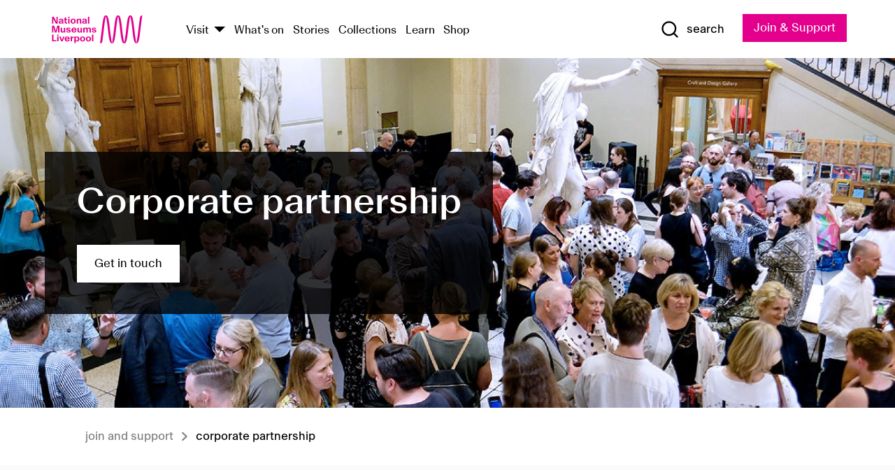

--- FILE ---
content_type: text/html; charset=utf-8
request_url: https://www.liverpoolmuseums.org.uk/join-and-support/corporate-partnership
body_size: 4863
content:
<!DOCTYPE html><html><head><meta charSet="utf-8"/><meta name="viewport" content="width=device-width"/><title>Corporate partnership | National Museums Liverpool</title><meta name="title" content="Corporate members and partnerships"/><meta name="description" content="Benefits of becoming a corporate member of National Museums Liverpool - the largest cultural organisation in the North West."/><meta name="url" content="https://www.liverpoolmuseums.org.uk/join-and-support/corporate-partnership"/><meta property="og:site_name" content="National Museums Liverpool"/><meta property="og:type" content="Basic page"/><meta property="og:url" content="https://www.liverpoolmuseums.org.uk/join-and-support/corporate-partnership"/><meta property="og:title" content="Corporate partnership"/><meta property="og:description" content="National Museums Liverpool&#x27;s corporate partnership packages can be tailored to the specific needs of your business. Benefits range from wide-reaching brand association to exceptional entertaining opportunities, invitations to exclusive events and tickets to exhibitions for your clients and staff."/><meta name="twitter:card" content="summary"/><meta name="twitter:title" content="Corporate partnership"/><meta name="twitter:site" content="@NML_Muse"/><meta name="twitter:description" content="National Museums Liverpool&#x27;s corporate partnership packages can be tailored to the specific needs of your business. Benefits range from wide-reaching brand association to exceptional entertaining opportunities, invitations to exclusive events and tickets to exhibitions for your clients and staff."/><meta name="twitter:url" content="https://www.liverpoolmuseums.org.uk/join-and-support/corporate-partnership"/><meta property="og:image" content="https://images.liverpoolmuseums.org.uk/styles/focal_point_4_3/public/import-pages/corporate-membership830_0.jpg"/><meta property="twitter:image" content="https://images.liverpoolmuseums.org.uk/styles/focal_point_4_3/public/import-pages/corporate-membership830_0.jpg"/><meta name="next-head-count" content="18"/><script src="https://code.jquery.com/jquery-3.5.1.min.js" integrity="sha256-9/aliU8dGd2tb6OSsuzixeV4y/faTqgFtohetphbbj0=" crossorigin="anonymous"></script><script>
              (function(h,o,t,j,a,r){
              h.hj=h.hj||function(){(h.hj.q=h.hj.q||[]).push(arguments)};
              h._hjSettings={hjid:3219582,hjsv:6};
              a=o.getElementsByTagName('head')[0];
              r=o.createElement('script');r.async=1;
              r.src=t+h._hjSettings.hjid+j+h._hjSettings.hjsv;
              a.appendChild(r);
              })(window,document,'https://static.hotjar.com/c/hotjar-','.js?sv=');</script><meta charSet="utf-8"/><link rel="shortcut icon" type="image/x-icon" href="/static/media/favicon.ico"/><script defer="" src="/static/polyfills/svgxuse.min.js"></script><script defer="" src="/static/polyfills/unorm.js"></script><script type="text/javascript">
              _linkedin_partner_id = "6740986";
              window._linkedin_data_partner_ids = window._linkedin_data_partner_ids || [];
              window._linkedin_data_partner_ids.push(_linkedin_partner_id);
            </script><script type="text/javascript">
              (function(l) {
                if (!l) {
                  window.lintrk = function(a, b) { window.lintrk.q.push([a, b]) };
                  window.lintrk.q = [];
                }
                var s = document.getElementsByTagName("script")[0];
                var b = document.createElement("script");
                b.type = "text/javascript";
                b.async = true;
                b.src = "https://snap.licdn.com/li.lms-analytics/insight.min.js";
                s.parentNode.insertBefore(b, s);
              })(window.lintrk);
            </script><noscript><img height="1" width="1" style="display:none" alt="" src="https://px.ads.linkedin.com/collect/?pid=6740986&amp;fmt=gif"/></noscript><link rel="preload" href="/_next/static/css/69a650e1c8d9085a.css" as="style"/><link rel="stylesheet" href="/_next/static/css/69a650e1c8d9085a.css" data-n-g=""/><noscript data-n-css=""></noscript><script defer="" nomodule="" src="/_next/static/chunks/polyfills-c67a75d1b6f99dc8.js"></script><script src="/_next/static/chunks/webpack-d1c608b21d57c472.js" defer=""></script><script src="/_next/static/chunks/framework-d5719ebbbcec5741.js" defer=""></script><script src="/_next/static/chunks/main-c52fcc867bd80df0.js" defer=""></script><script src="/_next/static/chunks/pages/_app-7f8f327192b1f6d2.js" defer=""></script><script src="/_next/static/chunks/75fc9c18-40134325ca6388e2.js" defer=""></script><script src="/_next/static/chunks/2c796e83-7ab690b33a6e2cb9.js" defer=""></script><script src="/_next/static/chunks/26770aaf-e5f75a4589951ba5.js" defer=""></script><script src="/_next/static/chunks/3b9d1622-cb3530196cc04533.js" defer=""></script><script src="/_next/static/chunks/743-6d2ab5d15195f4e7.js" defer=""></script><script src="/_next/static/chunks/853-e7cd37543176a7fa.js" defer=""></script><script src="/_next/static/chunks/278-d902f176211b92d6.js" defer=""></script><script src="/_next/static/chunks/666-3027421fdb5bb7ce.js" defer=""></script><script src="/_next/static/chunks/253-6ee1b430ae4cf66d.js" defer=""></script><script src="/_next/static/chunks/794-f3cae7ad91cb5d07.js" defer=""></script><script src="/_next/static/chunks/2-0d3590ccee6ee82f.js" defer=""></script><script src="/_next/static/chunks/259-887a894390c5e056.js" defer=""></script><script src="/_next/static/chunks/563-79256bec02dde020.js" defer=""></script><script src="/_next/static/chunks/153-4abe4a3e6b4be9e9.js" defer=""></script><script src="/_next/static/chunks/493-b61572e3b7ce598d.js" defer=""></script><script src="/_next/static/chunks/pages/drupal-2abfd4e1db51d38e.js" defer=""></script><script src="/_next/static/ASqhmMd104crkElboZQNn/_buildManifest.js" defer=""></script><script src="/_next/static/ASqhmMd104crkElboZQNn/_ssgManifest.js" defer=""></script><style id="__jsx-897211111">a.jsx-897211111{font-size:1.6rem;}</style><style id="__jsx-2139125512">.button--mailchimp-submit.jsx-2139125512{white-space:nowrap;}</style><style id="__jsx-4154269630">.page-transition-enter{opacity:0;-webkit-transform:translate3d(0,5px,0);-ms-transform:translate3d(0,5px,0);transform:translate3d(0,5px,0);}.page-transition-enter-active{opacity:1;-webkit-transform:translate3d(0,0,0);-ms-transform:translate3d(0,0,0);transform:translate3d(0,0,0);-webkit-transition:opacity 200ms,-webkit-transform 200ms;-webkit-transition:opacity 200ms,transform 200ms;transition:opacity 200ms,transform 200ms;}.page-transition-exit{opacity:1;}.page-transition-exit-active{opacity:0;-webkit-transition:opacity 200ms;transition:opacity 200ms;}</style></head><body><noscript><iframe title="GTM" src="https://www.googletagmanager.com/ns.html?id=GTM-TH4M7B" height="0" width="0" style="display:none;visibility:hidden"></iframe></noscript><div id="__next"><div id="all" class="jsx-4154269630"><header class="section header header--primary" role="banner"><div class="u--in u--lane"><div class="columns is-mobile is-vcentered"><div class="column is-narrow is-hidden-desktop"><button type="button" aria-controls="navi" class="burger burger--squeeze" aria-label="toggle site navigation" aria-expanded="false" data-behaviour="toggle-visibility"><div class="burger__lines" aria-hidden="true"></div><span class="visuallyhidden">toggle site navigation</span></button></div><div class="column is-narrow"><a class="nml-logo" href="/"><span class="nml-logo__small"><img src="/static/images/logos/nml-rhodamine-large.svg" alt="National Museums Liverpool - Homepage"/></span><span class="nml-logo__text vh">National Museums Liverpool</span></a></div><div class="column"><div id="navi" class=""><div class="columns is-gapless is-desktop is-vcentered"><div class="column"><nav id="nav--primary" class="nav nav--primary nav--cms" role="navigation" itemscope="" itemType="https://schema.org/SiteNavigationElement" aria-label="Primary navigation"><h2 class="">Main menu</h2><ul class="menu"><li class="menu__item menu__item--parent
            
            "><a href="/visit">Visit</a><button type="button" aria-controls="subnav" aria-haspopup="true" aria-expanded="false" aria-label="Show Venues" class="toggle toggle--arrow" data-behaviour="toggle-visibility"><span class="visuallyhidden">show venues</span></button><div class="menu__subnav search--hide" id="subnav" aria-hidden="true"><div class="u--lane"><div class="venues venues--text"><a class="venue logo" aria-label="Museum of Liverpool" href="/museum-of-liverpool">Museum of Liverpool</a><a class="venue logo" aria-label="World Museum" href="/world-museum">World Museum</a><a class="venue logo" aria-label="International Slavery Museum" href="/international-slavery-museum">International Slavery Museum</a><a class="venue logo" aria-label="Maritime Museum" href="/maritime-museum">Maritime Museum</a><a class="venue logo" aria-label="Walker Art Gallery" href="/walker-art-gallery">Walker Art Gallery</a><a class="venue logo" aria-label="Sudley House" href="/sudley-house">Sudley House</a><a class="venue logo" aria-label="Lady Lever Art Gallery" href="/lady-lever-art-gallery">Lady Lever Art Gallery</a></div></div></div></li><li class="menu__item "><a href="/whatson">What&#x27;s on</a></li><li class="menu__item "><a href="/stories">Stories</a></li><li class="menu__item "><a href="/collections">Collections</a></li><li class="menu__item "><a href="/learn/schools-home">Learn</a></li><li class="menu__item"><a href="https://national-museums-liverpool.myshopify.com">Shop</a></li></ul></nav></div><div class="column is-narrow is-hidden-touch"><button type="button" aria-controls="search" aria-expanded="false" aria-label="Show Search" class="show-search-toggle toggle" data-behaviour="toggle-visibility"><span class="toggle__icon"><svg xmlns="http://www.w3.org/2000/svg" xmlns:xlink="http://www.w3.org/1999/xlink" class="svg svg--icon" aria-hidden="true" focusable="false"><use xlink:href="/static/images/sprite.svg#glyph-search"></use></svg></span><span class="toggle__text"><span class="visuallyhidden">toggle</span>search</span></button></div></div></div></div><div class="column is-narrow"><a type="button" class="jsx-897211111 button button--special " href="/join-and-support"><span class="jsx-897211111 button__label">Join &amp; Support</span><span class="jsx-897211111 button__triangle"></span></a></div></div></div></header><main class="jsx-4154269630"><div class="page-transition-enter"><div class="paragraph paragraph__paragraph--simple_text"></div></div></main><footer><section class="section section--venues"><div class="u--in u--lane"><div class="venues "><a class="venue logo" aria-label="Museum of Liverpool" href="/museum-of-liverpool"><svg xmlns="http://www.w3.org/2000/svg" xmlns:xlink="http://www.w3.org/1999/xlink" class="svg svg--icon" aria-hidden="true" focusable="false"><use xlink:href="/static/images/sprite.svg#glyph-venue-ml--v"></use></svg></a><a class="venue logo" aria-label="World Museum" href="/world-museum"><svg xmlns="http://www.w3.org/2000/svg" xmlns:xlink="http://www.w3.org/1999/xlink" class="svg svg--icon" aria-hidden="true" focusable="false"><use xlink:href="/static/images/sprite.svg#glyph-venue-wm--v"></use></svg></a><a class="venue logo" aria-label="International Slavery Museum" href="/international-slavery-museum"><svg xmlns="http://www.w3.org/2000/svg" xmlns:xlink="http://www.w3.org/1999/xlink" class="svg svg--icon" aria-hidden="true" focusable="false"><use xlink:href="/static/images/sprite.svg#glyph-venue-is--v"></use></svg></a><a class="venue logo" aria-label="Maritime Museum" href="/maritime-museum"><svg xmlns="http://www.w3.org/2000/svg" xmlns:xlink="http://www.w3.org/1999/xlink" class="svg svg--icon" aria-hidden="true" focusable="false"><use xlink:href="/static/images/sprite.svg#glyph-venue-mm--v"></use></svg></a><a class="venue logo" aria-label="Walker Art Gallery" href="/walker-art-gallery"><svg xmlns="http://www.w3.org/2000/svg" xmlns:xlink="http://www.w3.org/1999/xlink" class="svg svg--icon" aria-hidden="true" focusable="false"><use xlink:href="/static/images/sprite.svg#glyph-venue-wa--v"></use></svg></a><a class="venue logo" aria-label="Sudley House" href="/sudley-house"><svg xmlns="http://www.w3.org/2000/svg" xmlns:xlink="http://www.w3.org/1999/xlink" class="svg svg--icon" aria-hidden="true" focusable="false"><use xlink:href="/static/images/sprite.svg#glyph-venue-sh--v"></use></svg></a><a class="venue logo" aria-label="Lady Lever Art Gallery" href="/lady-lever-art-gallery"><svg xmlns="http://www.w3.org/2000/svg" xmlns:xlink="http://www.w3.org/1999/xlink" class="svg svg--icon" aria-hidden="true" focusable="false"><use xlink:href="/static/images/sprite.svg#glyph-venue-ll--v"></use></svg></a></div></div></section><section class="section section--bigfoot"><div class="u--in u--lane"><div class="bigfoot"><div class="columns is-mobile is-multiline"><div class="column is-half-touch"><span class="bigfoot__heading">About</span></div><div class="column is-half-touch"><span class="bigfoot__heading">Support</span></div><div class="column is-half-touch"><span class="bigfoot__heading">Resource</span></div><div class="column is-half-touch"><span class="bigfoot__heading">Venue hire</span></div><div class="column is-4-desktop is-full-touch"><span class="bigfoot__heading">Stay in touch</span><p>Receive news about National Museums Liverpool, exhibitions, events and more.</p><fieldset class="jsx-2139125512"><legend aria-hidden="true" class="jsx-2139125512 visuallyhidden">Email Signup</legend><div class="jsx-2139125512 email-input"><label for="email-signup" class="jsx-2139125512 visuallyhidden">Email Address</label><a href="/sign-up" class="jsx-2139125512"><button type="submit" class="jsx-2139125512 button button--solid button--mailchimp-submit">Sign up</button></a></div></fieldset></div></div><div class="bigfoot__social"><div class="social-channels"><div class="columns is-centered"><div class="column is-narrow"><a href="https://www.youtube.com/user/NMLWebTeam" class="channel channel--youtube"><span class="channel__icon"><svg xmlns="http://www.w3.org/2000/svg" xmlns:xlink="http://www.w3.org/1999/xlink" class="svg svg--icon" aria-hidden="true" focusable="false"><use xlink:href="/static/images/sprite.svg#glyph-youtube"></use></svg></span><span class="channel__name">Subscribe to our YouTube Channel</span></a></div></div></div></div></div></div></section><section class="section section--colophon"><div class="u--in u--lane"><div class="colophon"><div class="columns is-mobile"><div class="column has-text-centered-touch"><p>© <!-- -->2026<!-- --> National Museums Liverpool. All rights reserved.</p></div><div class="column has-text-centered-touch is-narrow"><ul class="foot_links"><li><a href="/privacy">Privacy</a></li><li><a href="/modern-slavery-statement">Modern Slavery Statement</a></li><li><a href="/cookies">Cookies</a></li><li><a href="/accessibility">Accessibility Statement</a></li></ul></div></div></div></div></section></footer><button type="button" id="back-to-top" class="" aria-label="Back to top"><svg xmlns="http://www.w3.org/2000/svg" xmlns:xlink="http://www.w3.org/1999/xlink" class="svg svg--icon" aria-hidden="true" focusable="false"><use xlink:href="/static/images/sprite.svg#glyph-arrow-up"></use></svg></button></div></div><script id="__NEXT_DATA__" type="application/json">{"props":{"pageProps":{"data":{"type":"node--page","id":"c3c58989-46e6-4228-beaa-e905f872e096","links":{"self":{"href":"https://content.liverpoolmuseums.org.uk/jsonapi/node/page/c3c58989-46e6-4228-beaa-e905f872e096?resourceVersion=id%3A173175"},"working-copy":{"href":"https://content.liverpoolmuseums.org.uk/jsonapi/node/page/c3c58989-46e6-4228-beaa-e905f872e096?resourceVersion=rel%3Aworking-copy"}},"attributes":{"drupal_internal__nid":42016,"drupal_internal__vid":173175,"langcode":"en","revision_timestamp":"2025-12-01T17:09:04+00:00","status":true,"title":"Corporate partnership","created":"2019-11-21T14:08:07+00:00","changed":"2025-12-01T17:09:04+00:00","promote":false,"sticky":false,"default_langcode":true,"revision_translation_affected":true,"moderation_state":"published","metatag":null,"metatag_normalized":[{"tag":"meta","attributes":{"name":"title","content":"Corporate members and partnerships"}},{"tag":"meta","attributes":{"name":"description","content":"Benefits of becoming a corporate member of National Museums Liverpool - the largest cultural organisation in the North West."}},{"tag":"link","attributes":{"rel":"canonical","href":"https://www.liverpoolmuseums.org.uk/join-and-support/corporate-partnership"}},{"tag":"meta","attributes":{"property":"og:site_name","content":"National Museums Liverpool"}},{"tag":"meta","attributes":{"property":"og:type","content":"Basic page"}},{"tag":"meta","attributes":{"property":"og:url","content":"https://www.liverpoolmuseums.org.uk/join-and-support/corporate-partnership"}},{"tag":"meta","attributes":{"property":"og:title","content":"Corporate partnership"}},{"tag":"meta","attributes":{"property":"og:description","content":"National Museums Liverpool's corporate partnership packages can be tailored to the specific needs of your business. Benefits range from wide-reaching brand association to exceptional entertaining opportunities, invitations to exclusive events and tickets to exhibitions for your clients and staff."}},{"tag":"meta","attributes":{"property":"og:image","content":"public://import-pages/corporate-membership830_0.jpg"}},{"tag":"meta","attributes":{"name":"twitter:card","content":"summary"}},{"tag":"meta","attributes":{"name":"twitter:title","content":"Corporate partnership"}},{"tag":"meta","attributes":{"name":"twitter:site","content":"@NML_Muse"}},{"tag":"meta","attributes":{"name":"twitter:description","content":"National Museums Liverpool's corporate partnership packages can be tailored to the specific needs of your business. Benefits range from wide-reaching brand association to exceptional entertaining opportunities, invitations to exclusive events and tickets to exhibitions for your clients and staff."}},{"tag":"meta","attributes":{"name":"twitter:url","content":"https://www.liverpoolmuseums.org.uk/join-and-support/corporate-partnership"}}],"path":{"alias":"/join-and-support/corporate-partnership","pid":7462387,"langcode":"en"},"publish_on":null,"unpublish_on":null,"publish_state":"_none","unpublish_state":"_none","body":{"value":"\u003cp\u003eNational Museums Liverpool's corporate partnership packages can be tailored to the specific needs of your business. Benefits range from wide-reaching brand association to exceptional entertaining opportunities, invitations to exclusive events and tickets to exhibitions for your clients and staff.\u003c/p\u003e\r\n","format":"full_html","processed":"\u003cp\u003eNational Museums Liverpool's corporate partnership packages can be tailored to the specific needs of your business. Benefits range from wide-reaching brand association to exceptional entertaining opportunities, invitations to exclusive events and tickets to exhibitions for your clients and staff.\u003c/p\u003e\n","summary":""},"field_action_link":{"uri":"mailto:business@liverpoolmuseums.org.uk","title":"Get in touch","options":[],"url":"mailto:business@liverpoolmuseums.org.uk"},"field_action_link_2":null,"field_action_style":"Solid","field_action_style_2":"Solid","field_add_anchor_link_navigation":false,"field_card_summary":null,"field_description_spotlight":null,"field_image_url":"public://2019-11/corporate-membership.jpg","field_media_image_url":"public://import-pages/corporate-membership830_0.jpg","field_meta_tags":{"description":"Benefits of becoming a corporate member of National Museums Liverpool - the largest cultural organisation in the North West.","title":"Corporate members and partnerships"},"field_overlay_alignment":"Left","field_overlay_style":"Yinyang","field_pre_title":null,"field_show_title_summary_top":false,"field_tab_banner_url":null,"field_tab_page":false,"field_title":"Corporate partnership","field_venue_code":null},"relationships":{"node_type":{"data":{"type":"node_type--node_type","id":"77d3e068-f4c3-40e4-a921-bc00889f23a1","meta":{"drupal_internal__target_id":"page"}},"links":{"related":{"href":"https://content.liverpoolmuseums.org.uk/jsonapi/node/page/c3c58989-46e6-4228-beaa-e905f872e096/node_type?resourceVersion=id%3A173175"},"self":{"href":"https://content.liverpoolmuseums.org.uk/jsonapi/node/page/c3c58989-46e6-4228-beaa-e905f872e096/relationships/node_type?resourceVersion=id%3A173175"}}},"revision_uid":{"data":{"type":"user--user","id":"da37b6fd-f6c1-44ec-9153-651ca08dbf7b","meta":{"drupal_internal__target_id":1240}},"links":{"related":{"href":"https://content.liverpoolmuseums.org.uk/jsonapi/node/page/c3c58989-46e6-4228-beaa-e905f872e096/revision_uid?resourceVersion=id%3A173175"},"self":{"href":"https://content.liverpoolmuseums.org.uk/jsonapi/node/page/c3c58989-46e6-4228-beaa-e905f872e096/relationships/revision_uid?resourceVersion=id%3A173175"}}},"uid":{"data":{"type":"user--user","id":"05537a0d-b2f4-450a-b177-04d1cce7cc84","meta":{"drupal_internal__target_id":1}},"links":{"related":{"href":"https://content.liverpoolmuseums.org.uk/jsonapi/node/page/c3c58989-46e6-4228-beaa-e905f872e096/uid?resourceVersion=id%3A173175"},"self":{"href":"https://content.liverpoolmuseums.org.uk/jsonapi/node/page/c3c58989-46e6-4228-beaa-e905f872e096/relationships/uid?resourceVersion=id%3A173175"}}},"field_add_paragraph":{"data":[{"type":"paragraph--simple_text","id":"c90b79ce-5849-473c-8d69-04113cc6db2a","meta":{"target_revision_id":313135,"drupal_internal__target_id":698}}],"links":{"related":{"href":"https://content.liverpoolmuseums.org.uk/jsonapi/node/page/c3c58989-46e6-4228-beaa-e905f872e096/field_add_paragraph?resourceVersion=id%3A173175"},"self":{"href":"https://content.liverpoolmuseums.org.uk/jsonapi/node/page/c3c58989-46e6-4228-beaa-e905f872e096/relationships/field_add_paragraph?resourceVersion=id%3A173175"}}},"field_featured_object":{"data":null,"links":{"related":{"href":"https://content.liverpoolmuseums.org.uk/jsonapi/node/page/c3c58989-46e6-4228-beaa-e905f872e096/field_featured_object?resourceVersion=id%3A173175"},"self":{"href":"https://content.liverpoolmuseums.org.uk/jsonapi/node/page/c3c58989-46e6-4228-beaa-e905f872e096/relationships/field_featured_object?resourceVersion=id%3A173175"}}},"field_image":{"data":{"type":"media--image","id":"be22a9dd-b0fe-4ffd-af44-db9b228f6b41","meta":{"drupal_internal__target_id":37387}},"links":{"related":{"href":"https://content.liverpoolmuseums.org.uk/jsonapi/node/page/c3c58989-46e6-4228-beaa-e905f872e096/field_image?resourceVersion=id%3A173175"},"self":{"href":"https://content.liverpoolmuseums.org.uk/jsonapi/node/page/c3c58989-46e6-4228-beaa-e905f872e096/relationships/field_image?resourceVersion=id%3A173175"}}},"field_media_image":{"data":[{"type":"media--image","id":"355f8023-aece-4258-8bef-ac5e88e79fbf","meta":{"drupal_internal__target_id":30640}}],"links":{"related":{"href":"https://content.liverpoolmuseums.org.uk/jsonapi/node/page/c3c58989-46e6-4228-beaa-e905f872e096/field_media_image?resourceVersion=id%3A173175"},"self":{"href":"https://content.liverpoolmuseums.org.uk/jsonapi/node/page/c3c58989-46e6-4228-beaa-e905f872e096/relationships/field_media_image?resourceVersion=id%3A173175"}}},"field_t":{"data":null,"links":{"related":{"href":"https://content.liverpoolmuseums.org.uk/jsonapi/node/page/c3c58989-46e6-4228-beaa-e905f872e096/field_t?resourceVersion=id%3A173175"},"self":{"href":"https://content.liverpoolmuseums.org.uk/jsonapi/node/page/c3c58989-46e6-4228-beaa-e905f872e096/relationships/field_t?resourceVersion=id%3A173175"}}},"field_tab_page_master":{"data":null,"links":{"related":{"href":"https://content.liverpoolmuseums.org.uk/jsonapi/node/page/c3c58989-46e6-4228-beaa-e905f872e096/field_tab_page_master?resourceVersion=id%3A173175"},"self":{"href":"https://content.liverpoolmuseums.org.uk/jsonapi/node/page/c3c58989-46e6-4228-beaa-e905f872e096/relationships/field_tab_page_master?resourceVersion=id%3A173175"}}},"field_venue":{"data":null,"links":{"related":{"href":"https://content.liverpoolmuseums.org.uk/jsonapi/node/page/c3c58989-46e6-4228-beaa-e905f872e096/field_venue?resourceVersion=id%3A173175"},"self":{"href":"https://content.liverpoolmuseums.org.uk/jsonapi/node/page/c3c58989-46e6-4228-beaa-e905f872e096/relationships/field_venue?resourceVersion=id%3A173175"}}}}},"relationships":{"node_type":{"data":{"type":"node_type--node_type","id":"77d3e068-f4c3-40e4-a921-bc00889f23a1","meta":{"drupal_internal__target_id":"page"}},"links":{"related":{"href":"https://content.liverpoolmuseums.org.uk/jsonapi/node/page/c3c58989-46e6-4228-beaa-e905f872e096/node_type?resourceVersion=id%3A173175"},"self":{"href":"https://content.liverpoolmuseums.org.uk/jsonapi/node/page/c3c58989-46e6-4228-beaa-e905f872e096/relationships/node_type?resourceVersion=id%3A173175"}}},"revision_uid":{"data":{"type":"user--user","id":"da37b6fd-f6c1-44ec-9153-651ca08dbf7b","meta":{"drupal_internal__target_id":1240}},"links":{"related":{"href":"https://content.liverpoolmuseums.org.uk/jsonapi/node/page/c3c58989-46e6-4228-beaa-e905f872e096/revision_uid?resourceVersion=id%3A173175"},"self":{"href":"https://content.liverpoolmuseums.org.uk/jsonapi/node/page/c3c58989-46e6-4228-beaa-e905f872e096/relationships/revision_uid?resourceVersion=id%3A173175"}}},"uid":{"data":{"type":"user--user","id":"05537a0d-b2f4-450a-b177-04d1cce7cc84","meta":{"drupal_internal__target_id":1}},"links":{"related":{"href":"https://content.liverpoolmuseums.org.uk/jsonapi/node/page/c3c58989-46e6-4228-beaa-e905f872e096/uid?resourceVersion=id%3A173175"},"self":{"href":"https://content.liverpoolmuseums.org.uk/jsonapi/node/page/c3c58989-46e6-4228-beaa-e905f872e096/relationships/uid?resourceVersion=id%3A173175"}}},"field_add_paragraph":{"data":[{"type":"paragraph--simple_text","id":"c90b79ce-5849-473c-8d69-04113cc6db2a","meta":{"target_revision_id":313135,"drupal_internal__target_id":698}}],"links":{"related":{"href":"https://content.liverpoolmuseums.org.uk/jsonapi/node/page/c3c58989-46e6-4228-beaa-e905f872e096/field_add_paragraph?resourceVersion=id%3A173175"},"self":{"href":"https://content.liverpoolmuseums.org.uk/jsonapi/node/page/c3c58989-46e6-4228-beaa-e905f872e096/relationships/field_add_paragraph?resourceVersion=id%3A173175"}}},"field_featured_object":{"data":null,"links":{"related":{"href":"https://content.liverpoolmuseums.org.uk/jsonapi/node/page/c3c58989-46e6-4228-beaa-e905f872e096/field_featured_object?resourceVersion=id%3A173175"},"self":{"href":"https://content.liverpoolmuseums.org.uk/jsonapi/node/page/c3c58989-46e6-4228-beaa-e905f872e096/relationships/field_featured_object?resourceVersion=id%3A173175"}}},"field_image":{"data":{"type":"media--image","id":"be22a9dd-b0fe-4ffd-af44-db9b228f6b41","meta":{"drupal_internal__target_id":37387}},"links":{"related":{"href":"https://content.liverpoolmuseums.org.uk/jsonapi/node/page/c3c58989-46e6-4228-beaa-e905f872e096/field_image?resourceVersion=id%3A173175"},"self":{"href":"https://content.liverpoolmuseums.org.uk/jsonapi/node/page/c3c58989-46e6-4228-beaa-e905f872e096/relationships/field_image?resourceVersion=id%3A173175"}}},"field_media_image":{"data":[{"type":"media--image","id":"355f8023-aece-4258-8bef-ac5e88e79fbf","meta":{"drupal_internal__target_id":30640}}],"links":{"related":{"href":"https://content.liverpoolmuseums.org.uk/jsonapi/node/page/c3c58989-46e6-4228-beaa-e905f872e096/field_media_image?resourceVersion=id%3A173175"},"self":{"href":"https://content.liverpoolmuseums.org.uk/jsonapi/node/page/c3c58989-46e6-4228-beaa-e905f872e096/relationships/field_media_image?resourceVersion=id%3A173175"}}},"field_t":{"data":null,"links":{"related":{"href":"https://content.liverpoolmuseums.org.uk/jsonapi/node/page/c3c58989-46e6-4228-beaa-e905f872e096/field_t?resourceVersion=id%3A173175"},"self":{"href":"https://content.liverpoolmuseums.org.uk/jsonapi/node/page/c3c58989-46e6-4228-beaa-e905f872e096/relationships/field_t?resourceVersion=id%3A173175"}}},"field_tab_page_master":{"data":null,"links":{"related":{"href":"https://content.liverpoolmuseums.org.uk/jsonapi/node/page/c3c58989-46e6-4228-beaa-e905f872e096/field_tab_page_master?resourceVersion=id%3A173175"},"self":{"href":"https://content.liverpoolmuseums.org.uk/jsonapi/node/page/c3c58989-46e6-4228-beaa-e905f872e096/relationships/field_tab_page_master?resourceVersion=id%3A173175"}}},"field_venue":{"data":null,"links":{"related":{"href":"https://content.liverpoolmuseums.org.uk/jsonapi/node/page/c3c58989-46e6-4228-beaa-e905f872e096/field_venue?resourceVersion=id%3A173175"},"self":{"href":"https://content.liverpoolmuseums.org.uk/jsonapi/node/page/c3c58989-46e6-4228-beaa-e905f872e096/relationships/field_venue?resourceVersion=id%3A173175"}}}},"paragraphs":[{"type":"paragraph--simple_text","id":"c90b79ce-5849-473c-8d69-04113cc6db2a","meta":{"target_revision_id":313135,"drupal_internal__target_id":698}}],"metatags":[{"content":"Corporate members and partnerships","name":"title"},{"content":"Benefits of becoming a corporate member of National Museums Liverpool - the largest cultural organisation in the North West.","name":"description"},{"name":"url","content":"https://www.liverpoolmuseums.org.uk/join-and-support/corporate-partnership"},{"content":"National Museums Liverpool","property":"og:site_name"},{"content":"Basic page","property":"og:type"},{"content":"https://www.liverpoolmuseums.org.uk/join-and-support/corporate-partnership","property":"og:url"},{"content":"Corporate partnership","property":"og:title"},{"content":"National Museums Liverpool's corporate partnership packages can be tailored to the specific needs of your business. Benefits range from wide-reaching brand association to exceptional entertaining opportunities, invitations to exclusive events and tickets to exhibitions for your clients and staff.","property":"og:description"},{"content":"public://import-pages/corporate-membership830_0.jpg","property":"og:image"},{"content":"summary","name":"twitter:card"},{"content":"Corporate partnership","name":"twitter:title"},{"content":"@NML_Muse","name":"twitter:site"},{"content":"National Museums Liverpool's corporate partnership packages can be tailored to the specific needs of your business. Benefits range from wide-reaching brand association to exceptional entertaining opportunities, invitations to exclusive events and tickets to exhibitions for your clients and staff.","name":"twitter:description"},{"content":"https://www.liverpoolmuseums.org.uk/join-and-support/corporate-partnership","name":"twitter:url"}]}},"page":"/drupal","query":{"reqPath":"/join-and-support/corporate-partnership","nodeType":"node--page"},"buildId":"ASqhmMd104crkElboZQNn","isFallback":false,"customServer":true,"gip":true,"appGip":true,"scriptLoader":[]}</script></body></html>